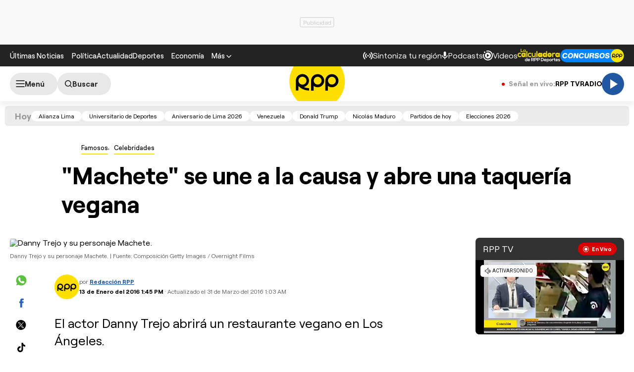

--- FILE ---
content_type: text/html; charset=UTF-8
request_url: https://redirector.rudo.video/mix/register/567ffde3fa319fadf3419efda25619456231dfea/rpptv/stream.js
body_size: 181
content:
var _sh = "567ffde3fa319fadf3419efda25619456231dfea"
var _dpssid = "b284210838369701403da7fc"
var _channel = "rpptv"
var _ref = "rudo.video/live/rpptv"
var _sid = "ba5t1l1xb2212567647569701403da80b" 

--- FILE ---
content_type: text/html; charset=utf-8
request_url: https://www.google.com/recaptcha/api2/aframe
body_size: 268
content:
<!DOCTYPE HTML><html><head><meta http-equiv="content-type" content="text/html; charset=UTF-8"></head><body><script nonce="6wPfAC2JHL5LoXKpALjUaA">/** Anti-fraud and anti-abuse applications only. See google.com/recaptcha */ try{var clients={'sodar':'https://pagead2.googlesyndication.com/pagead/sodar?'};window.addEventListener("message",function(a){try{if(a.source===window.parent){var b=JSON.parse(a.data);var c=clients[b['id']];if(c){var d=document.createElement('img');d.src=c+b['params']+'&rc='+(localStorage.getItem("rc::a")?sessionStorage.getItem("rc::b"):"");window.document.body.appendChild(d);sessionStorage.setItem("rc::e",parseInt(sessionStorage.getItem("rc::e")||0)+1);localStorage.setItem("rc::h",'1768952839513');}}}catch(b){}});window.parent.postMessage("_grecaptcha_ready", "*");}catch(b){}</script></body></html>

--- FILE ---
content_type: application/javascript; charset=utf-8
request_url: https://fundingchoicesmessages.google.com/f/AGSKWxX52fCrVxBfVDyszn7XAvAHICwbxXuDqJk0En3b168s-jgM3YEHgSHrUDCEN7gDaFxdCykNHXGS8_WejtuoeEj6XfYpMvn8G60S2UDH8ywoew0fewKPYWaBNTEjNztNjMlK7r2GRvZkuaWFkG80XUOo5hbFF558c3LV3nlYBQGVwLlqZpTFc5UudL9A/_/showpost-ad-/o2ad./webadserver./vastads./adsrotate1right.
body_size: -1290
content:
window['edab9039-8e26-4e7d-bb5b-fb1ad8ccea4a'] = true;

--- FILE ---
content_type: text/plain; charset=UTF-8
request_url: https://at.teads.tv/fpc?analytics_tag_id=PUB_24690&tfpvi=&gdpr_status=22&gdpr_reason=220&gdpr_consent=&ccpa_consent=&shared_ids=&sv=d656f4a&
body_size: 56
content:
MzEyNDZhZjktYzZkMS00OTI1LWFmNjItYTAyYzhlZjEzMWY4IzctNA==